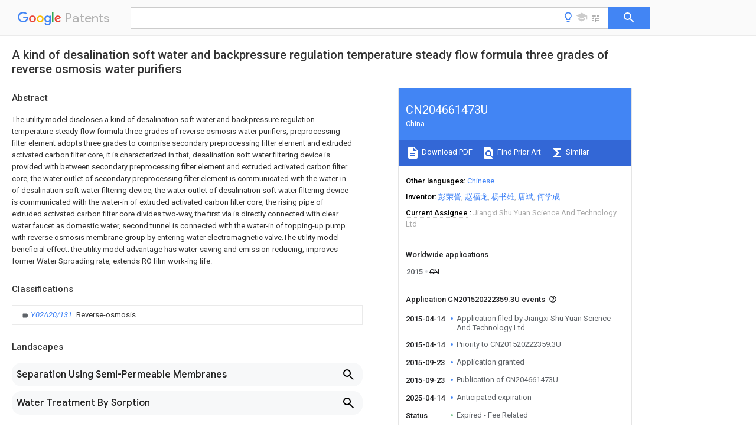

--- FILE ---
content_type: text/html
request_url: https://patents.google.com/patent/CN204661473U/en
body_size: 15870
content:
<!DOCTYPE html>
<html lang="en">
  <head>
    <title>CN204661473U - A kind of desalination soft water and backpressure regulation temperature steady flow formula three grades of reverse osmosis water purifiers 
      - Google Patents</title>

    <meta name="viewport" content="width=device-width, initial-scale=1">
    <meta charset="UTF-8">
    <meta name="referrer" content="origin-when-crossorigin">
    <link rel="canonical" href="https://patents.google.com/patent/CN204661473U/en">
    <meta name="description" content="
     The utility model discloses a kind of desalination soft water and backpressure regulation temperature steady flow formula three grades of reverse osmosis water purifiers, preprocessing filter element adopts three grades to comprise secondary preprocessing filter element and extruded activated carbon filter core, it is characterized in that, desalination soft water filtering device is provided with between secondary preprocessing filter element and extruded activated carbon filter core, the water outlet of secondary preprocessing filter element is communicated with the water-in of desalination soft water filtering device, the water outlet of desalination soft water filtering device is communicated with the water-in of extruded activated carbon filter core, the rising pipe of extruded activated carbon filter core divides two-way, the first via is directly connected with clear water faucet as domestic water, second tunnel is connected with the water-in of topping-up pump with reverse osmosis membrane group by entering water electromagnetic valve.The utility model beneficial effect: the utility model advantage has water-saving and emission-reducing, improves former Water Sproading rate, extends RO film work-ing life. 
     
   
   ">
    <meta name="DC.type" content="patent">
    <meta name="DC.title" content="A kind of desalination soft water and backpressure regulation temperature steady flow formula three grades of reverse osmosis water purifiers 
     ">
    <meta name="DC.date" content="2015-04-14" scheme="dateSubmitted">
    <meta name="DC.description" content="
     The utility model discloses a kind of desalination soft water and backpressure regulation temperature steady flow formula three grades of reverse osmosis water purifiers, preprocessing filter element adopts three grades to comprise secondary preprocessing filter element and extruded activated carbon filter core, it is characterized in that, desalination soft water filtering device is provided with between secondary preprocessing filter element and extruded activated carbon filter core, the water outlet of secondary preprocessing filter element is communicated with the water-in of desalination soft water filtering device, the water outlet of desalination soft water filtering device is communicated with the water-in of extruded activated carbon filter core, the rising pipe of extruded activated carbon filter core divides two-way, the first via is directly connected with clear water faucet as domestic water, second tunnel is connected with the water-in of topping-up pump with reverse osmosis membrane group by entering water electromagnetic valve.The utility model beneficial effect: the utility model advantage has water-saving and emission-reducing, improves former Water Sproading rate, extends RO film work-ing life. 
     
   
   ">
    <meta name="citation_patent_application_number" content="CN:201520222359.3U">
    <meta name="citation_pdf_url" content="https://patentimages.storage.googleapis.com/23/8e/38/8cf36d1cdc4066/CN204661473U.pdf">
    <meta name="citation_patent_number" content="CN:204661473:U">
    <meta name="DC.date" content="2015-09-23" scheme="issue">
    <meta name="DC.contributor" content="彭荣誉" scheme="inventor">
    <meta name="DC.contributor" content="赵福龙" scheme="inventor">
    <meta name="DC.contributor" content="杨书雄" scheme="inventor">
    <meta name="DC.contributor" content="唐斌" scheme="inventor">
    <meta name="DC.contributor" content="何学成" scheme="inventor">
    <meta name="DC.contributor" content="Jiangxi Shu Yuan Science And Technology Ltd" scheme="assignee">
    <link rel="stylesheet" href="https://fonts.googleapis.com/css?family=Roboto:400,400italic,500,500italic,700">
    <link rel="stylesheet" href="https://fonts.googleapis.com/css?family=Product+Sans">
    <link rel="stylesheet" href="https://fonts.googleapis.com/css2?family=Google+Sans:wght@400;500;700">

    <style>
      
      #gb { top: 15px; left: auto; right: 0; width: auto; min-width: 135px !important; }   
      body { transition: none; }
    </style>
    <script></script>

    <script>
      window.version = 'patent-search.search_20250707_RC00';

      function sendFeedback() {
        userfeedback.api.startFeedback({
          'productId': '713680',
          'bucket': 'patent-search-web',
          'productVersion': window.version,
        });
      }

      window.experiments = {};
      window.experiments.patentCountries = "ae,ag,al,am,ao,ap,ar,at,au,aw,az,ba,bb,bd,be,bf,bg,bh,bj,bn,bo,br,bw,bx,by,bz,ca,cf,cg,ch,ci,cl,cm,cn,co,cr,cs,cu,cy,cz,dd,de,dj,dk,dm,do,dz,ea,ec,ee,eg,em,ep,es,fi,fr,ga,gb,gc,gd,ge,gh,gm,gn,gq,gr,gt,gw,hk,hn,hr,hu,ib,id,ie,il,in,ir,is,it,jo,jp,ke,kg,kh,km,kn,kp,kr,kw,kz,la,lc,li,lk,lr,ls,lt,lu,lv,ly,ma,mc,md,me,mg,mk,ml,mn,mo,mr,mt,mw,mx,my,mz,na,ne,ng,ni,nl,no,nz,oa,om,pa,pe,pg,ph,pl,pt,py,qa,ro,rs,ru,rw,sa,sc,sd,se,sg,si,sk,sl,sm,sn,st,su,sv,sy,sz,td,tg,th,tj,tm,tn,tr,tt,tw,tz,ua,ug,us,uy,uz,vc,ve,vn,wo,yu,za,zm,zw";
      
      
      window.experiments.keywordWizard = true;
      
      
      
      window.experiments.definitions = true;
      window.experiments.plogs = true;

      window.Polymer = {
        dom: 'shady',
        lazyRegister: true,
      };
    </script>

    <script src="//www.gstatic.com/patent-search/frontend/patent-search.search_20250707_RC00/scs/compiled_dir/webcomponentsjs/webcomponents-lite.min.js"></script>
    <link rel="import" href="//www.gstatic.com/patent-search/frontend/patent-search.search_20250707_RC00/scs/compiled_dir/search-app-vulcanized.html">
  </head>
  <body unresolved>
    
    
    <script></script>
    <script src="//www.gstatic.com/patent-search/frontend/patent-search.search_20250707_RC00/scs/compiled_dir/search-app-vulcanized.js"></script>
    <search-app>
      
      

      <article class="result" itemscope itemtype="http://schema.org/ScholarlyArticle">
  <h1 itemprop="pageTitle">CN204661473U - A kind of desalination soft water and backpressure regulation temperature steady flow formula three grades of reverse osmosis water purifiers 
      - Google Patents</h1>
  <span itemprop="title">A kind of desalination soft water and backpressure regulation temperature steady flow formula three grades of reverse osmosis water purifiers 
     </span>

  <meta itemprop="type" content="patent">
  <a href="https://patentimages.storage.googleapis.com/23/8e/38/8cf36d1cdc4066/CN204661473U.pdf" itemprop="pdfLink">Download PDF</a>
  <h2>Info</h2>

  <dl>
    <dt>Publication number</dt>
    <dd itemprop="publicationNumber">CN204661473U</dd>
    <meta itemprop="numberWithoutCodes" content="204661473">
    <meta itemprop="kindCode" content="U">
    <meta itemprop="publicationDescription" content="Registered utility model">
    <span>CN204661473U</span>
    <span>CN201520222359.3U</span>
    <span>CN201520222359U</span>
    <span>CN204661473U</span>
    <span>CN 204661473 U</span>
    <span>CN204661473 U</span>
    <span>CN 204661473U</span>
    <span>  </span>
    <span> </span>
    <span> </span>
    <span>CN 201520222359 U</span>
    <span>CN201520222359 U</span>
    <span>CN 201520222359U</span>
    <span>CN 204661473 U</span>
    <span>CN204661473 U</span>
    <span>CN 204661473U</span>

    <dt>Authority</dt>
    <dd itemprop="countryCode">CN</dd>
    <dd itemprop="countryName">China</dd>

    <dt>Prior art keywords</dt>
    <dd itemprop="priorArtKeywords" repeat>water</dd>
    <dd itemprop="priorArtKeywords" repeat>reverse osmosis</dd>
    <dd itemprop="priorArtKeywords" repeat>grades</dd>
    <dd itemprop="priorArtKeywords" repeat>filter element</dd>
    <dd itemprop="priorArtKeywords" repeat>communicated</dd>

    <dt>Prior art date</dt>
    <dd><time itemprop="priorArtDate" datetime="2015-04-14">2015-04-14</time></dd>

    <dt>Legal status (The legal status is an assumption and is not a legal conclusion. Google has not performed a legal analysis and makes no representation as to the accuracy of the status listed.)</dt>
    <dd itemprop="legalStatusIfi" itemscope>
      <span itemprop="status">Expired - Fee Related</span>
    </dd>
  </dl>

  <dt>Application number</dt>
  <dd itemprop="applicationNumber">CN201520222359.3U</dd>

  <dt>Other languages</dt>
  <dd itemprop="otherLanguages" itemscope repeat>
    <a href="/patent/CN204661473U/zh">
      <span itemprop="name">Chinese</span> (<span itemprop="code">zh</span>)
    </a>
  </dd>

  

  <dt>Inventor</dt>
  <dd itemprop="inventor" repeat>彭荣誉</dd>
  <dd itemprop="inventor" repeat>赵福龙</dd>
  <dd itemprop="inventor" repeat>杨书雄</dd>
  <dd itemprop="inventor" repeat>唐斌</dd>
  <dd itemprop="inventor" repeat>何学成</dd>

  <dt>Current Assignee (The listed assignees may be inaccurate. Google has not performed a legal analysis and makes no representation or warranty as to the accuracy of the list.)</dt>
  <dd itemprop="assigneeCurrent" repeat>
    Jiangxi Shu Yuan Science And Technology Ltd
  </dd>

  <dt>Original Assignee</dt>
  <dd itemprop="assigneeOriginal" repeat>Jiangxi Shu Yuan Science And Technology Ltd</dd>

  <dt>Priority date (The priority date is an assumption and is not a legal conclusion. Google has not performed a legal analysis and makes no representation as to the accuracy of the date listed.)</dt>
  <dd><time itemprop="priorityDate" datetime="2015-04-14">2015-04-14</time></dd>

  <dt>Filing date</dt>
  <dd><time itemprop="filingDate" datetime="2015-04-14">2015-04-14</time></dd>

  <dt>Publication date</dt>
  <dd><time itemprop="publicationDate" datetime="2015-09-23">2015-09-23</time></dd>

  
  <dd itemprop="events" itemscope repeat>
    <time itemprop="date" datetime="2015-04-14">2015-04-14</time>
    <span itemprop="title">Application filed by Jiangxi Shu Yuan Science And Technology Ltd</span>
    <span itemprop="type">filed</span>
    <span itemprop="critical" content="true" bool>Critical</span>
    
    
    
    <span itemprop="assigneeSearch">Jiangxi Shu Yuan Science And Technology Ltd</span>
  </dd>
  <dd itemprop="events" itemscope repeat>
    <time itemprop="date" datetime="2015-04-14">2015-04-14</time>
    <span itemprop="title">Priority to CN201520222359.3U</span>
    <span itemprop="type">priority</span>
    <span itemprop="critical" content="true" bool>Critical</span>
    
    
    <span itemprop="documentId">patent/CN204661473U/en</span>
    
  </dd>
  <dd itemprop="events" itemscope repeat>
    <time itemprop="date" datetime="2015-09-23">2015-09-23</time>
    <span itemprop="title">Application granted</span>
    <span itemprop="type">granted</span>
    <span itemprop="critical" content="true" bool>Critical</span>
    
    
    
    
  </dd>
  <dd itemprop="events" itemscope repeat>
    <time itemprop="date" datetime="2015-09-23">2015-09-23</time>
    <span itemprop="title">Publication of CN204661473U</span>
    <span itemprop="type">publication</span>
    <span itemprop="critical" content="true" bool>Critical</span>
    
    
    <span itemprop="documentId">patent/CN204661473U/en</span>
    
  </dd>
  <dd itemprop="events" itemscope repeat>
    <time itemprop="date" datetime="2025-04-14">2025-04-14</time>
    <span itemprop="title">Anticipated expiration</span>
    <span itemprop="type">legal-status</span>
    <span itemprop="critical" content="true" bool>Critical</span>
    
    
    
    
  </dd>
  <dd itemprop="events" itemscope repeat>
    <time itemprop="date">Status</time>
    <span itemprop="title">Expired - Fee Related</span>
    <span itemprop="type">legal-status</span>
    <span itemprop="critical" content="true" bool>Critical</span>
    <span itemprop="current" content="true" bool>Current</span>
    
    
    
  </dd>

  <h2>Links</h2>
  <ul>
    

    <li itemprop="links" itemscope repeat>
        <meta itemprop="id" content="espacenetLink">
        <a href="https://worldwide.espacenet.com/publicationDetails/biblio?CC=CN&amp;NR=204661473U&amp;KC=U&amp;FT=D" itemprop="url" target="_blank"><span itemprop="text">Espacenet</span></a>
      </li>
      

    

    <li itemprop="links" itemscope repeat>
      <meta itemprop="id" content="globalDossierLink">
      <a href="https://globaldossier.uspto.gov/result/application/CN/201520222359/1" itemprop="url" target="_blank"><span itemprop="text">Global Dossier</span></a>
    </li>

    

      

      

      
      <li itemprop="links" itemscope repeat>
        <meta itemprop="id" content="stackexchangeLink">
        <a href="https://patents.stackexchange.com/questions/tagged/CN204661473U" itemprop="url"><span itemprop="text">Discuss</span></a>
      </li>
  </ul>

  <ul itemprop="concept" itemscope>
    <li itemprop="match" itemscope repeat>
      <span itemprop="id">XLYOFNOQVPJJNP-UHFFFAOYSA-N</span>
      <span itemprop="name">water</span>
      <span itemprop="domain">Substances</span>
      <span itemprop="svg_large"></span>
      <span itemprop="svg_small"></span>
      <span itemprop="smiles">O</span>
      <span itemprop="inchi_key">XLYOFNOQVPJJNP-UHFFFAOYSA-N</span>
      <span itemprop="similarity">0.000</span>
      <span itemprop="sections" repeat>title</span>
      <span itemprop="sections" repeat>claims</span>
      <span itemprop="sections" repeat>abstract</span>
      <span itemprop="sections" repeat>description</span>
      <span itemprop="count">111</span>
    </li>
    <li itemprop="match" itemscope repeat>
      <span itemprop="id">238000001223</span>
      <span itemprop="name">reverse osmosis</span>
      <span itemprop="domain">Methods</span>
      <span itemprop="svg_large"></span>
      <span itemprop="svg_small"></span>
      <span itemprop="smiles"></span>
      <span itemprop="inchi_key"></span>
      <span itemprop="similarity">0.000</span>
      <span itemprop="sections" repeat>title</span>
      <span itemprop="sections" repeat>claims</span>
      <span itemprop="sections" repeat>abstract</span>
      <span itemprop="sections" repeat>description</span>
      <span itemprop="count">52</span>
    </li>
    <li itemprop="match" itemscope repeat>
      <span itemprop="id">238000010612</span>
      <span itemprop="name">desalination reaction</span>
      <span itemprop="domain">Methods</span>
      <span itemprop="svg_large"></span>
      <span itemprop="svg_small"></span>
      <span itemprop="smiles"></span>
      <span itemprop="inchi_key"></span>
      <span itemprop="similarity">0.000</span>
      <span itemprop="sections" repeat>title</span>
      <span itemprop="sections" repeat>claims</span>
      <span itemprop="sections" repeat>abstract</span>
      <span itemprop="sections" repeat>description</span>
      <span itemprop="count">25</span>
    </li>
    <li itemprop="match" itemscope repeat>
      <span itemprop="id">239000008234</span>
      <span itemprop="name">soft water</span>
      <span itemprop="domain">Substances</span>
      <span itemprop="svg_large"></span>
      <span itemprop="svg_small"></span>
      <span itemprop="smiles"></span>
      <span itemprop="inchi_key"></span>
      <span itemprop="similarity">0.000</span>
      <span itemprop="sections" repeat>title</span>
      <span itemprop="sections" repeat>claims</span>
      <span itemprop="sections" repeat>abstract</span>
      <span itemprop="sections" repeat>description</span>
      <span itemprop="count">25</span>
    </li>
    <li itemprop="match" itemscope repeat>
      <span itemprop="id">230000033228</span>
      <span itemprop="name">biological regulation</span>
      <span itemprop="domain">Effects</span>
      <span itemprop="svg_large"></span>
      <span itemprop="svg_small"></span>
      <span itemprop="smiles"></span>
      <span itemprop="inchi_key"></span>
      <span itemprop="similarity">0.000</span>
      <span itemprop="sections" repeat>title</span>
      <span itemprop="sections" repeat>claims</span>
      <span itemprop="sections" repeat>abstract</span>
      <span itemprop="sections" repeat>description</span>
      <span itemprop="count">12</span>
    </li>
    <li itemprop="match" itemscope repeat>
      <span itemprop="id">OKTJSMMVPCPJKN-UHFFFAOYSA-N</span>
      <span itemprop="name">Carbon</span>
      <span itemprop="domain">Chemical compound</span>
      <span itemprop="svg_large"></span>
      <span itemprop="svg_small"></span>
      <span itemprop="smiles">[C]</span>
      <span itemprop="inchi_key">OKTJSMMVPCPJKN-UHFFFAOYSA-N</span>
      <span itemprop="similarity">0.000</span>
      <span itemprop="sections" repeat>claims</span>
      <span itemprop="sections" repeat>abstract</span>
      <span itemprop="sections" repeat>description</span>
      <span itemprop="count">44</span>
    </li>
    <li itemprop="match" itemscope repeat>
      <span itemprop="id">238000007781</span>
      <span itemprop="name">pre-processing</span>
      <span itemprop="domain">Methods</span>
      <span itemprop="svg_large"></span>
      <span itemprop="svg_small"></span>
      <span itemprop="smiles"></span>
      <span itemprop="inchi_key"></span>
      <span itemprop="similarity">0.000</span>
      <span itemprop="sections" repeat>claims</span>
      <span itemprop="sections" repeat>abstract</span>
      <span itemprop="sections" repeat>description</span>
      <span itemprop="count">29</span>
    </li>
    <li itemprop="match" itemscope repeat>
      <span itemprop="id">239000012528</span>
      <span itemprop="name">membrane</span>
      <span itemprop="domain">Substances</span>
      <span itemprop="svg_large"></span>
      <span itemprop="svg_small"></span>
      <span itemprop="smiles"></span>
      <span itemprop="inchi_key"></span>
      <span itemprop="similarity">0.000</span>
      <span itemprop="sections" repeat>claims</span>
      <span itemprop="sections" repeat>abstract</span>
      <span itemprop="sections" repeat>description</span>
      <span itemprop="count">23</span>
    </li>
    <li itemprop="match" itemscope repeat>
      <span itemprop="id">238000001914</span>
      <span itemprop="name">filtration</span>
      <span itemprop="domain">Methods</span>
      <span itemprop="svg_large"></span>
      <span itemprop="svg_small"></span>
      <span itemprop="smiles"></span>
      <span itemprop="inchi_key"></span>
      <span itemprop="similarity">0.000</span>
      <span itemprop="sections" repeat>claims</span>
      <span itemprop="sections" repeat>abstract</span>
      <span itemprop="sections" repeat>description</span>
      <span itemprop="count">16</span>
    </li>
    <li itemprop="match" itemscope repeat>
      <span itemprop="id">230000000630</span>
      <span itemprop="name">rising effect</span>
      <span itemprop="domain">Effects</span>
      <span itemprop="svg_large"></span>
      <span itemprop="svg_small"></span>
      <span itemprop="smiles"></span>
      <span itemprop="inchi_key"></span>
      <span itemprop="similarity">0.000</span>
      <span itemprop="sections" repeat>claims</span>
      <span itemprop="sections" repeat>abstract</span>
      <span itemprop="sections" repeat>description</span>
      <span itemprop="count">4</span>
    </li>
    <li itemprop="match" itemscope repeat>
      <span itemprop="id">239000000706</span>
      <span itemprop="name">filtrate</span>
      <span itemprop="domain">Substances</span>
      <span itemprop="svg_large"></span>
      <span itemprop="svg_small"></span>
      <span itemprop="smiles"></span>
      <span itemprop="inchi_key"></span>
      <span itemprop="similarity">0.000</span>
      <span itemprop="sections" repeat>claims</span>
      <span itemprop="sections" repeat>description</span>
      <span itemprop="count">23</span>
    </li>
    <li itemprop="match" itemscope repeat>
      <span itemprop="id">238000010438</span>
      <span itemprop="name">heat treatment</span>
      <span itemprop="domain">Methods</span>
      <span itemprop="svg_large"></span>
      <span itemprop="svg_small"></span>
      <span itemprop="smiles"></span>
      <span itemprop="inchi_key"></span>
      <span itemprop="similarity">0.000</span>
      <span itemprop="sections" repeat>claims</span>
      <span itemprop="sections" repeat>description</span>
      <span itemprop="count">14</span>
    </li>
    <li itemprop="match" itemscope repeat>
      <span itemprop="id">229910052799</span>
      <span itemprop="name">carbon</span>
      <span itemprop="domain">Inorganic materials</span>
      <span itemprop="svg_large"></span>
      <span itemprop="svg_small"></span>
      <span itemprop="smiles"></span>
      <span itemprop="inchi_key"></span>
      <span itemprop="similarity">0.000</span>
      <span itemprop="sections" repeat>claims</span>
      <span itemprop="sections" repeat>description</span>
      <span itemprop="count">10</span>
    </li>
    <li itemprop="match" itemscope repeat>
      <span itemprop="id">238000005498</span>
      <span itemprop="name">polishing</span>
      <span itemprop="domain">Methods</span>
      <span itemprop="svg_large"></span>
      <span itemprop="svg_small"></span>
      <span itemprop="smiles"></span>
      <span itemprop="inchi_key"></span>
      <span itemprop="similarity">0.000</span>
      <span itemprop="sections" repeat>claims</span>
      <span itemprop="sections" repeat>description</span>
      <span itemprop="count">10</span>
    </li>
    <li itemprop="match" itemscope repeat>
      <span itemprop="id">239000011347</span>
      <span itemprop="name">resin</span>
      <span itemprop="domain">Substances</span>
      <span itemprop="svg_large"></span>
      <span itemprop="svg_small"></span>
      <span itemprop="smiles"></span>
      <span itemprop="inchi_key"></span>
      <span itemprop="similarity">0.000</span>
      <span itemprop="sections" repeat>claims</span>
      <span itemprop="sections" repeat>description</span>
      <span itemprop="count">10</span>
    </li>
    <li itemprop="match" itemscope repeat>
      <span itemprop="id">229920005989</span>
      <span itemprop="name">resin</span>
      <span itemprop="domain">Polymers</span>
      <span itemprop="svg_large"></span>
      <span itemprop="svg_small"></span>
      <span itemprop="smiles"></span>
      <span itemprop="inchi_key"></span>
      <span itemprop="similarity">0.000</span>
      <span itemprop="sections" repeat>claims</span>
      <span itemprop="sections" repeat>description</span>
      <span itemprop="count">10</span>
    </li>
    <li itemprop="match" itemscope repeat>
      <span itemprop="id">238000013021</span>
      <span itemprop="name">overheating</span>
      <span itemprop="domain">Methods</span>
      <span itemprop="svg_large"></span>
      <span itemprop="svg_small"></span>
      <span itemprop="smiles"></span>
      <span itemprop="inchi_key"></span>
      <span itemprop="similarity">0.000</span>
      <span itemprop="sections" repeat>claims</span>
      <span itemprop="sections" repeat>description</span>
      <span itemprop="count">8</span>
    </li>
    <li itemprop="match" itemscope repeat>
      <span itemprop="id">239000000523</span>
      <span itemprop="name">sample</span>
      <span itemprop="domain">Substances</span>
      <span itemprop="svg_large"></span>
      <span itemprop="svg_small"></span>
      <span itemprop="smiles"></span>
      <span itemprop="inchi_key"></span>
      <span itemprop="similarity">0.000</span>
      <span itemprop="sections" repeat>claims</span>
      <span itemprop="sections" repeat>description</span>
      <span itemprop="count">8</span>
    </li>
    <li itemprop="match" itemscope repeat>
      <span itemprop="id">238000004891</span>
      <span itemprop="name">communication</span>
      <span itemprop="domain">Methods</span>
      <span itemprop="svg_large"></span>
      <span itemprop="svg_small"></span>
      <span itemprop="smiles"></span>
      <span itemprop="inchi_key"></span>
      <span itemprop="similarity">0.000</span>
      <span itemprop="sections" repeat>claims</span>
      <span itemprop="sections" repeat>description</span>
      <span itemprop="count">6</span>
    </li>
    <li itemprop="match" itemscope repeat>
      <span itemprop="id">230000008676</span>
      <span itemprop="name">import</span>
      <span itemprop="domain">Effects</span>
      <span itemprop="svg_large"></span>
      <span itemprop="svg_small"></span>
      <span itemprop="smiles"></span>
      <span itemprop="inchi_key"></span>
      <span itemprop="similarity">0.000</span>
      <span itemprop="sections" repeat>claims</span>
      <span itemprop="sections" repeat>description</span>
      <span itemprop="count">6</span>
    </li>
    <li itemprop="match" itemscope repeat>
      <span itemprop="id">230000003245</span>
      <span itemprop="name">working effect</span>
      <span itemprop="domain">Effects</span>
      <span itemprop="svg_large"></span>
      <span itemprop="svg_small"></span>
      <span itemprop="smiles"></span>
      <span itemprop="inchi_key"></span>
      <span itemprop="similarity">0.000</span>
      <span itemprop="sections" repeat>abstract</span>
      <span itemprop="sections" repeat>description</span>
      <span itemprop="count">4</span>
    </li>
    <li itemprop="match" itemscope repeat>
      <span itemprop="id">230000009286</span>
      <span itemprop="name">beneficial effect</span>
      <span itemprop="domain">Effects</span>
      <span itemprop="svg_large"></span>
      <span itemprop="svg_small"></span>
      <span itemprop="smiles"></span>
      <span itemprop="inchi_key"></span>
      <span itemprop="similarity">0.000</span>
      <span itemprop="sections" repeat>abstract</span>
      <span itemprop="sections" repeat>description</span>
      <span itemprop="count">2</span>
    </li>
    <li itemprop="match" itemscope repeat>
      <span itemprop="id">230000008901</span>
      <span itemprop="name">benefit</span>
      <span itemprop="domain">Effects</span>
      <span itemprop="svg_large"></span>
      <span itemprop="svg_small"></span>
      <span itemprop="smiles"></span>
      <span itemprop="inchi_key"></span>
      <span itemprop="similarity">0.000</span>
      <span itemprop="sections" repeat>abstract</span>
      <span itemprop="sections" repeat>description</span>
      <span itemprop="count">2</span>
    </li>
    <li itemprop="match" itemscope repeat>
      <span itemprop="id">238000005516</span>
      <span itemprop="name">engineering process</span>
      <span itemprop="domain">Methods</span>
      <span itemprop="svg_large"></span>
      <span itemprop="svg_small"></span>
      <span itemprop="smiles"></span>
      <span itemprop="inchi_key"></span>
      <span itemprop="similarity">0.000</span>
      <span itemprop="sections" repeat>description</span>
      <span itemprop="count">5</span>
    </li>
    <li itemprop="match" itemscope repeat>
      <span itemprop="id">XEEYBQQBJWHFJM-UHFFFAOYSA-N</span>
      <span itemprop="name">Iron</span>
      <span itemprop="domain">Chemical compound</span>
      <span itemprop="svg_large"></span>
      <span itemprop="svg_small"></span>
      <span itemprop="smiles">[Fe]</span>
      <span itemprop="inchi_key">XEEYBQQBJWHFJM-UHFFFAOYSA-N</span>
      <span itemprop="similarity">0.000</span>
      <span itemprop="sections" repeat>description</span>
      <span itemprop="count">4</span>
    </li>
    <li itemprop="match" itemscope repeat>
      <span itemprop="id">239000002245</span>
      <span itemprop="name">particle</span>
      <span itemprop="domain">Substances</span>
      <span itemprop="svg_large"></span>
      <span itemprop="svg_small"></span>
      <span itemprop="smiles"></span>
      <span itemprop="inchi_key"></span>
      <span itemprop="similarity">0.000</span>
      <span itemprop="sections" repeat>description</span>
      <span itemprop="count">4</span>
    </li>
    <li itemprop="match" itemscope repeat>
      <span itemprop="id">238000000746</span>
      <span itemprop="name">purification</span>
      <span itemprop="domain">Methods</span>
      <span itemprop="svg_large"></span>
      <span itemprop="svg_small"></span>
      <span itemprop="smiles"></span>
      <span itemprop="inchi_key"></span>
      <span itemprop="similarity">0.000</span>
      <span itemprop="sections" repeat>description</span>
      <span itemprop="count">4</span>
    </li>
    <li itemprop="match" itemscope repeat>
      <span itemprop="id">239000002351</span>
      <span itemprop="name">wastewater</span>
      <span itemprop="domain">Substances</span>
      <span itemprop="svg_large"></span>
      <span itemprop="svg_small"></span>
      <span itemprop="smiles"></span>
      <span itemprop="inchi_key"></span>
      <span itemprop="similarity">0.000</span>
      <span itemprop="sections" repeat>description</span>
      <span itemprop="count">4</span>
    </li>
    <li itemprop="match" itemscope repeat>
      <span itemprop="id">238000000034</span>
      <span itemprop="name">method</span>
      <span itemprop="domain">Methods</span>
      <span itemprop="svg_large"></span>
      <span itemprop="svg_small"></span>
      <span itemprop="smiles"></span>
      <span itemprop="inchi_key"></span>
      <span itemprop="similarity">0.000</span>
      <span itemprop="sections" repeat>description</span>
      <span itemprop="count">3</span>
    </li>
    <li itemprop="match" itemscope repeat>
      <span itemprop="id">230000008569</span>
      <span itemprop="name">process</span>
      <span itemprop="domain">Effects</span>
      <span itemprop="svg_large"></span>
      <span itemprop="svg_small"></span>
      <span itemprop="smiles"></span>
      <span itemprop="inchi_key"></span>
      <span itemprop="similarity">0.000</span>
      <span itemprop="sections" repeat>description</span>
      <span itemprop="count">3</span>
    </li>
    <li itemprop="match" itemscope repeat>
      <span itemprop="id">229920000742</span>
      <span itemprop="name">Cotton</span>
      <span itemprop="domain">Polymers</span>
      <span itemprop="svg_large"></span>
      <span itemprop="svg_small"></span>
      <span itemprop="smiles"></span>
      <span itemprop="inchi_key"></span>
      <span itemprop="similarity">0.000</span>
      <span itemprop="sections" repeat>description</span>
      <span itemprop="count">2</span>
    </li>
    <li itemprop="match" itemscope repeat>
      <span itemprop="id">241000195493</span>
      <span itemprop="name">Cryptophyta</span>
      <span itemprop="domain">Species</span>
      <span itemprop="svg_large"></span>
      <span itemprop="svg_small"></span>
      <span itemprop="smiles"></span>
      <span itemprop="inchi_key"></span>
      <span itemprop="similarity">0.000</span>
      <span itemprop="sections" repeat>description</span>
      <span itemprop="count">2</span>
    </li>
    <li itemprop="match" itemscope repeat>
      <span itemprop="id">239000003610</span>
      <span itemprop="name">charcoal</span>
      <span itemprop="domain">Substances</span>
      <span itemprop="svg_large"></span>
      <span itemprop="svg_small"></span>
      <span itemprop="smiles"></span>
      <span itemprop="inchi_key"></span>
      <span itemprop="similarity">0.000</span>
      <span itemprop="sections" repeat>description</span>
      <span itemprop="count">2</span>
    </li>
    <li itemprop="match" itemscope repeat>
      <span itemprop="id">125000001309</span>
      <span itemprop="name">chloro group</span>
      <span itemprop="domain">Chemical group</span>
      <span itemprop="svg_large"></span>
      <span itemprop="svg_small"></span>
      <span itemprop="smiles">Cl*</span>
      <span itemprop="inchi_key"></span>
      <span itemprop="similarity">0.000</span>
      <span itemprop="sections" repeat>description</span>
      <span itemprop="count">2</span>
    </li>
    <li itemprop="match" itemscope repeat>
      <span itemprop="id">JEGUKCSWCFPDGT-UHFFFAOYSA-N</span>
      <span itemprop="name">h2o hydrate</span>
      <span itemprop="domain">Chemical compound</span>
      <span itemprop="svg_large"></span>
      <span itemprop="svg_small"></span>
      <span itemprop="smiles">O.O</span>
      <span itemprop="inchi_key">JEGUKCSWCFPDGT-UHFFFAOYSA-N</span>
      <span itemprop="similarity">0.000</span>
      <span itemprop="sections" repeat>description</span>
      <span itemprop="count">2</span>
    </li>
    <li itemprop="match" itemscope repeat>
      <span itemprop="id">239000012535</span>
      <span itemprop="name">impurity</span>
      <span itemprop="domain">Substances</span>
      <span itemprop="svg_large"></span>
      <span itemprop="svg_small"></span>
      <span itemprop="smiles"></span>
      <span itemprop="inchi_key"></span>
      <span itemprop="similarity">0.000</span>
      <span itemprop="sections" repeat>description</span>
      <span itemprop="count">2</span>
    </li>
    <li itemprop="match" itemscope repeat>
      <span itemprop="id">229910052742</span>
      <span itemprop="name">iron</span>
      <span itemprop="domain">Inorganic materials</span>
      <span itemprop="svg_large"></span>
      <span itemprop="svg_small"></span>
      <span itemprop="smiles"></span>
      <span itemprop="inchi_key"></span>
      <span itemprop="similarity">0.000</span>
      <span itemprop="sections" repeat>description</span>
      <span itemprop="count">2</span>
    </li>
    <li itemprop="match" itemscope repeat>
      <span itemprop="id">JEIPFZHSYJVQDO-UHFFFAOYSA-N</span>
      <span itemprop="name">iron(III) oxide</span>
      <span itemprop="domain">Inorganic materials</span>
      <span itemprop="svg_large"></span>
      <span itemprop="svg_small"></span>
      <span itemprop="smiles">O=[Fe]O[Fe]=O</span>
      <span itemprop="inchi_key">JEIPFZHSYJVQDO-UHFFFAOYSA-N</span>
      <span itemprop="similarity">0.000</span>
      <span itemprop="sections" repeat>description</span>
      <span itemprop="count">2</span>
    </li>
    <li itemprop="match" itemscope repeat>
      <span itemprop="id">238000004519</span>
      <span itemprop="name">manufacturing process</span>
      <span itemprop="domain">Methods</span>
      <span itemprop="svg_large"></span>
      <span itemprop="svg_small"></span>
      <span itemprop="smiles"></span>
      <span itemprop="inchi_key"></span>
      <span itemprop="similarity">0.000</span>
      <span itemprop="sections" repeat>description</span>
      <span itemprop="count">2</span>
    </li>
    <li itemprop="match" itemscope repeat>
      <span itemprop="id">230000007246</span>
      <span itemprop="name">mechanism</span>
      <span itemprop="domain">Effects</span>
      <span itemprop="svg_large"></span>
      <span itemprop="svg_small"></span>
      <span itemprop="smiles"></span>
      <span itemprop="inchi_key"></span>
      <span itemprop="similarity">0.000</span>
      <span itemprop="sections" repeat>description</span>
      <span itemprop="count">2</span>
    </li>
    <li itemprop="match" itemscope repeat>
      <span itemprop="id">239000008399</span>
      <span itemprop="name">tap water</span>
      <span itemprop="domain">Substances</span>
      <span itemprop="svg_large"></span>
      <span itemprop="svg_small"></span>
      <span itemprop="smiles"></span>
      <span itemprop="inchi_key"></span>
      <span itemprop="similarity">0.000</span>
      <span itemprop="sections" repeat>description</span>
      <span itemprop="count">2</span>
    </li>
    <li itemprop="match" itemscope repeat>
      <span itemprop="id">235000020679</span>
      <span itemprop="name">tap water</span>
      <span itemprop="domain">Nutrition</span>
      <span itemprop="svg_large"></span>
      <span itemprop="svg_small"></span>
      <span itemprop="smiles"></span>
      <span itemprop="inchi_key"></span>
      <span itemprop="similarity">0.000</span>
      <span itemprop="sections" repeat>description</span>
      <span itemprop="count">2</span>
    </li>
    <li itemprop="match" itemscope repeat>
      <span itemprop="id">241000894006</span>
      <span itemprop="name">Bacteria</span>
      <span itemprop="domain">Species</span>
      <span itemprop="svg_large"></span>
      <span itemprop="svg_small"></span>
      <span itemprop="smiles"></span>
      <span itemprop="inchi_key"></span>
      <span itemprop="similarity">0.000</span>
      <span itemprop="sections" repeat>description</span>
      <span itemprop="count">1</span>
    </li>
    <li itemprop="match" itemscope repeat>
      <span itemprop="id">ZAMOUSCENKQFHK-UHFFFAOYSA-N</span>
      <span itemprop="name">Chlorine atom</span>
      <span itemprop="domain">Chemical group</span>
      <span itemprop="svg_large"></span>
      <span itemprop="svg_small"></span>
      <span itemprop="smiles">[Cl]</span>
      <span itemprop="inchi_key">ZAMOUSCENKQFHK-UHFFFAOYSA-N</span>
      <span itemprop="similarity">0.000</span>
      <span itemprop="sections" repeat>description</span>
      <span itemprop="count">1</span>
    </li>
    <li itemprop="match" itemscope repeat>
      <span itemprop="id">241000700605</span>
      <span itemprop="name">Viruses</span>
      <span itemprop="domain">Species</span>
      <span itemprop="svg_large"></span>
      <span itemprop="svg_small"></span>
      <span itemprop="smiles"></span>
      <span itemprop="inchi_key"></span>
      <span itemprop="similarity">0.000</span>
      <span itemprop="sections" repeat>description</span>
      <span itemprop="count">1</span>
    </li>
    <li itemprop="match" itemscope repeat>
      <span itemprop="id">230000000844</span>
      <span itemprop="name">anti-bacterial effect</span>
      <span itemprop="domain">Effects</span>
      <span itemprop="svg_large"></span>
      <span itemprop="svg_small"></span>
      <span itemprop="smiles"></span>
      <span itemprop="inchi_key"></span>
      <span itemprop="similarity">0.000</span>
      <span itemprop="sections" repeat>description</span>
      <span itemprop="count">1</span>
    </li>
    <li itemprop="match" itemscope repeat>
      <span itemprop="id">239000000460</span>
      <span itemprop="name">chlorine</span>
      <span itemprop="domain">Substances</span>
      <span itemprop="svg_large"></span>
      <span itemprop="svg_small"></span>
      <span itemprop="smiles"></span>
      <span itemprop="inchi_key"></span>
      <span itemprop="similarity">0.000</span>
      <span itemprop="sections" repeat>description</span>
      <span itemprop="count">1</span>
    </li>
    <li itemprop="match" itemscope repeat>
      <span itemprop="id">229910052801</span>
      <span itemprop="name">chlorine</span>
      <span itemprop="domain">Inorganic materials</span>
      <span itemprop="svg_large"></span>
      <span itemprop="svg_small"></span>
      <span itemprop="smiles"></span>
      <span itemprop="inchi_key"></span>
      <span itemprop="similarity">0.000</span>
      <span itemprop="sections" repeat>description</span>
      <span itemprop="count">1</span>
    </li>
    <li itemprop="match" itemscope repeat>
      <span itemprop="id">238000010586</span>
      <span itemprop="name">diagram</span>
      <span itemprop="domain">Methods</span>
      <span itemprop="svg_large"></span>
      <span itemprop="svg_small"></span>
      <span itemprop="smiles"></span>
      <span itemprop="inchi_key"></span>
      <span itemprop="similarity">0.000</span>
      <span itemprop="sections" repeat>description</span>
      <span itemprop="count">1</span>
    </li>
    <li itemprop="match" itemscope repeat>
      <span itemprop="id">230000000694</span>
      <span itemprop="name">effects</span>
      <span itemprop="domain">Effects</span>
      <span itemprop="svg_large"></span>
      <span itemprop="svg_small"></span>
      <span itemprop="smiles"></span>
      <span itemprop="inchi_key"></span>
      <span itemprop="similarity">0.000</span>
      <span itemprop="sections" repeat>description</span>
      <span itemprop="count">1</span>
    </li>
    <li itemprop="match" itemscope repeat>
      <span itemprop="id">230000004907</span>
      <span itemprop="name">flux</span>
      <span itemprop="domain">Effects</span>
      <span itemprop="svg_large"></span>
      <span itemprop="svg_small"></span>
      <span itemprop="smiles"></span>
      <span itemprop="inchi_key"></span>
      <span itemprop="similarity">0.000</span>
      <span itemprop="sections" repeat>description</span>
      <span itemprop="count">1</span>
    </li>
    <li itemprop="match" itemscope repeat>
      <span itemprop="id">229910001385</span>
      <span itemprop="name">heavy metal</span>
      <span itemprop="domain">Inorganic materials</span>
      <span itemprop="svg_large"></span>
      <span itemprop="svg_small"></span>
      <span itemprop="smiles"></span>
      <span itemprop="inchi_key"></span>
      <span itemprop="similarity">0.000</span>
      <span itemprop="sections" repeat>description</span>
      <span itemprop="count">1</span>
    </li>
    <li itemprop="match" itemscope repeat>
      <span itemprop="id">229910017053</span>
      <span itemprop="name">inorganic salt</span>
      <span itemprop="domain">Inorganic materials</span>
      <span itemprop="svg_large"></span>
      <span itemprop="svg_small"></span>
      <span itemprop="smiles"></span>
      <span itemprop="inchi_key"></span>
      <span itemprop="similarity">0.000</span>
      <span itemprop="sections" repeat>description</span>
      <span itemprop="count">1</span>
    </li>
    <li itemprop="match" itemscope repeat>
      <span itemprop="id">239000002366</span>
      <span itemprop="name">mineral element</span>
      <span itemprop="domain">Substances</span>
      <span itemprop="svg_large"></span>
      <span itemprop="svg_small"></span>
      <span itemprop="smiles"></span>
      <span itemprop="inchi_key"></span>
      <span itemprop="similarity">0.000</span>
      <span itemprop="sections" repeat>description</span>
      <span itemprop="count">1</span>
    </li>
    <li itemprop="match" itemscope repeat>
      <span itemprop="id">239000000203</span>
      <span itemprop="name">mixture</span>
      <span itemprop="domain">Substances</span>
      <span itemprop="svg_large"></span>
      <span itemprop="svg_small"></span>
      <span itemprop="smiles"></span>
      <span itemprop="inchi_key"></span>
      <span itemprop="similarity">0.000</span>
      <span itemprop="sections" repeat>description</span>
      <span itemprop="count">1</span>
    </li>
    <li itemprop="match" itemscope repeat>
      <span itemprop="id">238000002203</span>
      <span itemprop="name">pretreatment</span>
      <span itemprop="domain">Methods</span>
      <span itemprop="svg_large"></span>
      <span itemprop="svg_small"></span>
      <span itemprop="smiles"></span>
      <span itemprop="inchi_key"></span>
      <span itemprop="similarity">0.000</span>
      <span itemprop="sections" repeat>description</span>
      <span itemprop="count">1</span>
    </li>
    <li itemprop="match" itemscope repeat>
      <span itemprop="id">238000011084</span>
      <span itemprop="name">recovery</span>
      <span itemprop="domain">Methods</span>
      <span itemprop="svg_large"></span>
      <span itemprop="svg_small"></span>
      <span itemprop="smiles"></span>
      <span itemprop="inchi_key"></span>
      <span itemprop="similarity">0.000</span>
      <span itemprop="sections" repeat>description</span>
      <span itemprop="count">1</span>
    </li>
    <li itemprop="match" itemscope repeat>
      <span itemprop="id">150000003839</span>
      <span itemprop="name">salts</span>
      <span itemprop="domain">Chemical class</span>
      <span itemprop="svg_large"></span>
      <span itemprop="svg_small"></span>
      <span itemprop="smiles"></span>
      <span itemprop="inchi_key"></span>
      <span itemprop="similarity">0.000</span>
      <span itemprop="sections" repeat>description</span>
      <span itemprop="count">1</span>
    </li>
    <li itemprop="match" itemscope repeat>
      <span itemprop="id">238000000926</span>
      <span itemprop="name">separation method</span>
      <span itemprop="domain">Methods</span>
      <span itemprop="svg_large"></span>
      <span itemprop="svg_small"></span>
      <span itemprop="smiles"></span>
      <span itemprop="inchi_key"></span>
      <span itemprop="similarity">0.000</span>
      <span itemprop="sections" repeat>description</span>
      <span itemprop="count">1</span>
    </li>
    <li itemprop="match" itemscope repeat>
      <span itemprop="id">230000006641</span>
      <span itemprop="name">stabilisation</span>
      <span itemprop="domain">Effects</span>
      <span itemprop="svg_large"></span>
      <span itemprop="svg_small"></span>
      <span itemprop="smiles"></span>
      <span itemprop="inchi_key"></span>
      <span itemprop="similarity">0.000</span>
      <span itemprop="sections" repeat>description</span>
      <span itemprop="count">1</span>
    </li>
    <li itemprop="match" itemscope repeat>
      <span itemprop="id">238000011105</span>
      <span itemprop="name">stabilization</span>
      <span itemprop="domain">Methods</span>
      <span itemprop="svg_large"></span>
      <span itemprop="svg_small"></span>
      <span itemprop="smiles"></span>
      <span itemprop="inchi_key"></span>
      <span itemprop="similarity">0.000</span>
      <span itemprop="sections" repeat>description</span>
      <span itemprop="count">1</span>
    </li>
  </ul>

  

  <section>
    <h2>Classifications</h2>
    <ul>
      <li>
        <ul itemprop="classifications" itemscope repeat>
          <li itemprop="classifications" itemscope repeat>
            <span itemprop="Code">Y</span>&mdash;<span itemprop="Description">GENERAL TAGGING OF NEW TECHNOLOGICAL DEVELOPMENTS; GENERAL TAGGING OF CROSS-SECTIONAL TECHNOLOGIES SPANNING OVER SEVERAL SECTIONS OF THE IPC; TECHNICAL SUBJECTS COVERED BY FORMER USPC CROSS-REFERENCE ART COLLECTIONS [XRACs] AND DIGESTS</span>
            <meta itemprop="IsCPC" content="true">
          </li>
          <li itemprop="classifications" itemscope repeat>
            <span itemprop="Code">Y02</span>&mdash;<span itemprop="Description">TECHNOLOGIES OR APPLICATIONS FOR MITIGATION OR ADAPTATION AGAINST CLIMATE CHANGE</span>
            <meta itemprop="IsCPC" content="true">
          </li>
          <li itemprop="classifications" itemscope repeat>
            <span itemprop="Code">Y02A</span>&mdash;<span itemprop="Description">TECHNOLOGIES FOR ADAPTATION TO CLIMATE CHANGE</span>
            <meta itemprop="IsCPC" content="true">
          </li>
          <li itemprop="classifications" itemscope repeat>
            <span itemprop="Code">Y02A20/00</span>&mdash;<span itemprop="Description">Water conservation; Efficient water supply; Efficient water use</span>
            <meta itemprop="IsCPC" content="true">
          </li>
          <li itemprop="classifications" itemscope repeat>
            <span itemprop="Code">Y02A20/124</span>&mdash;<span itemprop="Description">Water desalination</span>
            <meta itemprop="IsCPC" content="true">
          </li>
          <li itemprop="classifications" itemscope repeat>
            <span itemprop="Code">Y02A20/131</span>&mdash;<span itemprop="Description">Reverse-osmosis</span>
            <meta itemprop="Leaf" content="true"><meta itemprop="Additional" content="true"><meta itemprop="IsCPC" content="true">
          </li>
        </ul>
      </li>
    </ul>
  </section>

  

  

  

  <section>
    <h2>Landscapes</h2>
    <ul>
      <li itemprop="landscapes" itemscope repeat>
        <span itemprop="name">Separation Using Semi-Permeable Membranes</span>
        (<span itemprop="type">AREA</span>)
      </li>
      <li itemprop="landscapes" itemscope repeat>
        <span itemprop="name">Water Treatment By Sorption</span>
        (<span itemprop="type">AREA</span>)
      </li>
    </ul>
  </section>


  <section itemprop="abstract" itemscope>
    <h2>Abstract</h2>
    
    <div itemprop="content" html><abstract mxw-id="PA351156730" lang="EN" load-source="patent-office">
    <div num="0001" class="abstract">The utility model discloses a kind of desalination soft water and backpressure regulation temperature steady flow formula three grades of reverse osmosis water purifiers, preprocessing filter element adopts three grades to comprise secondary preprocessing filter element and extruded activated carbon filter core, it is characterized in that, desalination soft water filtering device is provided with between secondary preprocessing filter element and extruded activated carbon filter core, the water outlet of secondary preprocessing filter element is communicated with the water-in of desalination soft water filtering device, the water outlet of desalination soft water filtering device is communicated with the water-in of extruded activated carbon filter core, the rising pipe of extruded activated carbon filter core divides two-way, the first via is directly connected with clear water faucet as domestic water, second tunnel is connected with the water-in of topping-up pump with reverse osmosis membrane group by entering water electromagnetic valve.The utility model beneficial effect: the utility model advantage has water-saving and emission-reducing, improves former Water Sproading rate, extends RO film work-ing life.</div>
    </abstract>
  </div>
  </section>

  <section itemprop="description" itemscope>
    <h2>Description</h2>
    
    <div itemprop="content" html><div mxw-id="PDES230724913" lang="EN" load-source="patent-office" class="description">
    <invention-title lang="EN" id="en-tilte1">A kind of desalination soft water and backpressure regulation temperature steady flow formula three grades of reverse osmosis water purifiers</invention-title>
    <technical-field>
      <div id="p0001" num="0001" class="description-paragraph">Technical field</div>
      <div id="p0002" num="0002" class="description-paragraph">The utility model belongs to water-treatment technology field, relates to water filtration and water treatment technology, specifically, relates to a kind of desalination soft water and backpressure regulation temperature steady flow formula three grades of reverse osmosis water purifiers.</div>
    </technical-field>
    <background-art>
      <div id="p0003" num="0003" class="description-paragraph">Background technology</div>
      <div id="p0004" num="0004" class="description-paragraph">Reverse osmosis water purifier is the machine mainly utilizing principle of reverse osmosis to carry out water treatment.Reverse osmosis membrane technology applies certain pressure to water, the mineral element of water molecules and ionic state is made to pass through reverse osmosis membrane, and the most inorganic salt (comprising heavy metal) be dissolved in water, organism and bacterium, virus etc. through reverse osmosis membrane, thus cannot make the pure water penetrated and strict the separating of condensed water that cannot penetrate.It is comparatively reasonable that reverse osmosis water purifier generally arranges Pyatyi filtration: the first step is the cotton filter core of PP, and the second stage preposition particle charcoal filter core, the third stage is extruded activated carbon filter core, and the fourth stage is the RO reverse osmosis membrane filter core of core, and level V is post active carbon (little T33).</div>
      <div id="p0005" num="0005" class="description-paragraph">Traditional reverse osmosis water purifier adopts the three grades of preprocessing filter element combinations of PP cotton filter core, preposition particle charcoal filter core and extruded activated carbon filter core mostly, through large granular impurity and chlorine residue etc. such as three grades of preprocessing filter element filtering silt particles, iron rust, algae, the influent quality of RO substantially can be ensured.But condensed water discharge capacity is still very large, generally purifying waste water is reached for 1:3 with the ratio of condensed water.</div>
      <div id="p0006" num="0006" class="description-paragraph">Meanwhile, reverse osmosis water purifier is along with the increase of pressure pot pressure in water process processed, and reverse osmosis membrane assembly back pressure increases, i.e. the back pressure problems that easily produces of pressure pot.</div>
      <div id="p0007" num="0007" class="description-paragraph">Reverse osmosis membrane is in former water water temperature lower than less than 10 DEG C, and water production rate obviously declines, thus causes water purification mechanism water overlong time, and even do not shut down, topping-up pump load increases, and affects film work-ing life.</div>
      <div id="p0008" num="0008" class="description-paragraph">If can design a kind of influent quality being conducive to improving further RO, realize the technical scheme of temperature steady flow and minimizing back pressure problems, realizing purifying waste water with the ratio of condensed water is the technical scheme of 2:1, will improve the ability solved the problem.</div>
    </background-art>
    <disclosure>
      <div id="p0009" num="0009" class="description-paragraph">Utility model content</div>
      <div id="p0010" num="0010" class="description-paragraph">The purpose of this utility model is for prior art Problems existing, improve by increasing a device being filled with desalination soft water filtrate three grades of preprocessing filter element the ability solving prior art Problems existing, thus a kind of desalination soft water and backpressure regulation temperature steady flow formula three grades of reverse osmosis water purifiers are provided.</div>
      <div id="p0011" num="0011" class="description-paragraph">In order to realize the purpose of this utility model, the technical solution adopted in the utility model is:</div>
      <div id="p0012" num="0012" class="description-paragraph">A kind of desalination soft water and backpressure regulation temperature steady flow formula three grades of reverse osmosis water purifiers, adopt three grades of preprocessing filter element, comprise secondary preprocessing filter element and extruded activated carbon filter core, desalination soft water filtering device is provided with between secondary preprocessing filter element and extruded activated carbon filter core, the water outlet of secondary preprocessing filter element is communicated with the water-in of desalination soft water filtering device, the water outlet of desalination soft water filtering device is communicated with the water-in of extruded activated carbon filter core, the pure water pipeline of reverse osmosis module is provided with back pressure regulator, temperature steady flow system is provided with between preprocessing filter element and reverse osmosis module at three grades.</div>
      <div id="p0013" num="0013" class="description-paragraph">The pure water of reverse osmosis membrane group is divided into the two-way of connection after exporting and being connected with back pressure regulator by reverse checkvalve, high-voltage switch gear of leading up to is communicated with pressure pot, another road is directly communicated with the import of post active carbon, the check valve direction of reverse checkvalve is pure water Way out, and the import of post active carbon is communicated with pressure pot by high-voltage switch gear.</div>
      <div id="p0014" num="0014" class="description-paragraph">Temperature steady flow system comprises heating component, temperature probe and flow inductor, the outlet of three grades of preprocessing filter element and the inlet communication of heating component, heating component exports the inlet communication by entering water electromagnetic valve and reverse osmosis module, the pipeline between entering water electromagnetic valve and reverse osmosis membrane system is provided with topping-up pump, temperature probe and flow inductor.</div>
      <div id="p0015" num="0015" class="description-paragraph">The pipeline of heating component with entering water electromagnetic valve is provided with export and is connected with overheating protection pressure switch, overheating protection pressure switch is communicated with the water-in of micro pump by pipeline, and the water outlet of micro pump is communicated with the water inlet pipe of three grades of preprocessing filter element.</div>
      <div id="p0016" num="0016" class="description-paragraph">The rising pipe of extruded activated carbon filter core divides two-way, and the first via is directly connected with clear water faucet as domestic water; Second tunnel is connected with the water-in of topping-up pump with reverse osmosis membrane group by entering water electromagnetic valve.</div>
      <div id="p0017" num="0017" class="description-paragraph">Desalination soft water filtering device adopts film bodyguard, and the filtrate of film bodyguard adopts KDF filtrate and polishing resin filtrate to form, and is provided with the porose dividing plate of PP in the middle of KDF filtrate and polishing resin filtrate; Or adopt KDF filtrate separately; Or adopt separately polishing resin filtrate.</div>
      <div id="p0018" num="0018" class="description-paragraph">The utility model beneficial effect: the utility model advantage has water-saving and emission-reducing, improves former Water Sproading rate, extends RO film work-ing life.</div>
    </disclosure>
    <description-of-drawings>
      <div id="p0019" num="0019" class="description-paragraph">Accompanying drawing explanation</div>
      <div id="p0020" num="0020" class="description-paragraph">Fig. 1 is structural representation of the present utility model.</div>
      <div id="p0021" num="0021" class="description-paragraph">Fig. 2 is film bodyguard KDF filter structure schematic diagram of the present utility model.</div>
    </description-of-drawings>
    <mode-for-invention>
      <div id="p0022" num="0022" class="description-paragraph">Embodiment</div>
      <div id="p0023" num="0023" class="description-paragraph">The utility model is by the following examples can the utility model will be further described, but scope of the present utility model is not limited to following embodiment.</div>
      <div id="p0024" num="0024" class="description-paragraph">Embodiment 1: see Fig. 1-2.</div>
      <div id="p0025" num="0025" class="description-paragraph">The present embodiment water purification system by inlet triplet for water ball valve 1, secondary preprocessing filter element 2, desalination soft water filtering device adopts film bodyguard 3, extruded activated carbon filter core 4; entering water electromagnetic valve 5, topping-up pump 6, micro pump 82; overheating protection pressure switch 83, heating component 84, temperature probe 87; flow inductor 88, reverse osmosis membrane group 7, back pressure regulator 107; reverse checkvalve 8, post active carbon 9, smart valve 10; pressure pot 11, high-voltage switch gear 12, the parts compositions such as clear water faucet 13 and intelligent controller.</div>
      <div id="p0026" num="0026" class="description-paragraph">Tap water accesses water purification system through inlet triplet for water ball valve 1 by water pipe, inlet triplet for water ball valve 1 is arranged in the front end water inlet pipe of secondary preprocessing filter element 2, the water outlet of secondary preprocessing filter element 2 is communicated with the water-in of film bodyguard 3, and the water outlet of film bodyguard 3 is communicated with the water-in of extruded activated carbon filter core 4;</div>
      <div id="p0027" num="0027" class="description-paragraph">The rising pipe of extruded activated carbon filter core 4 divides two-way, and the first via is directly connected with clear water faucet 13 as domestic water; Second tunnel is connected with the water-in of topping-up pump 6 with reverse osmosis membrane group 7 by entering water electromagnetic valve 5.</div>
      <div id="p0028" num="0028" class="description-paragraph">The outlet of three grades of preprocessing filter element and the inlet communication of heating component 84, heating component 84 exports by the inlet communication of entering water electromagnetic valve 5 with reverse osmosis module 7, the pipeline between entering water electromagnetic valve 5 and reverse osmosis membrane system 9 is provided with topping-up pump 6, temperature probe 87 and flow inductor 88.</div>
      <div id="p0029" num="0029" class="description-paragraph">The pipeline of heating component 84 with entering water electromagnetic valve 5 is provided with to export and is connected with overheating protection pressure switch 83; overheating protection pressure switch 83 is communicated with by the water-in of pipeline with micro pump 82, and the water outlet of micro pump 82 is communicated with the water inlet pipe of three grades of preprocessing filter element.</div>
      <div id="p0030" num="0030" class="description-paragraph">The water outlet of topping-up pump 6 is connected with the water-in of reverse osmosis membrane group 7, and the water outlet of reverse osmosis membrane group 7 is divided into two-way,</div>
      <div id="p0031" num="0031" class="description-paragraph">The condensed water outlet of reverse osmosis membrane group 7 is discharged by smart valve 10;</div>
      <div id="p0032" num="0032" class="description-paragraph">The pure water outlet of reverse osmosis membrane group 7 is communicated with post active carbon 9 with pressure pot 11 respectively; That is:</div>
      <div id="p0033" num="0033" class="description-paragraph">The pure water of reverse osmosis membrane group 7 is divided into the two-way of connection after exporting and being connected with back pressure regulator 107 by reverse checkvalve 8, high-voltage switch gear 12 of leading up to is communicated with pressure pot 11, another road is directly communicated with the import of post active carbon 9, the check valve direction of reverse checkvalve 8 is pure water Way out, and the import of post active carbon 9 is communicated with pressure pot 11 by high-voltage switch gear 12.</div>
      <div id="p0034" num="0034" class="description-paragraph">The outlet of post active carbon 9 is connected with clear water faucet 13.</div>
      <div id="p0035" num="0035" class="description-paragraph">The filtrate of film bodyguard 3 adopts KDF filtrate and polishing resin filtrate 3-1 to form, and is provided with the porose dividing plate of PP in the middle of KDF filtrate and polishing resin filtrate; Or adopt KDF filtrate separately; Or adopt separately polishing resin filtrate 3-1.</div>
      <div id="p0036" num="0036" class="description-paragraph">Implementation process:</div>
      <div id="p0037" num="0037" class="description-paragraph">1, tap water is through front two-stage preprocessing filter element, large granular impurity and the chlorine residue etc. such as filtering silt particle, iron rust, algae.</div>
      <div id="p0038" num="0038" class="description-paragraph">2, water enters film bodyguard (polishing resin filtrate carries out except divalent salts, demineralized water, and anti-bacteria, except chlorine residue) through front two-stage pre-treatment.</div>
      <div id="p0039" num="0039" class="description-paragraph">3, the water of third stage preprocessing filter element to prime purifies further, ensures the influent quality of RO film.</div>
      <div id="p0040" num="0040" class="description-paragraph">4, the pretreated water of the third stage can provide as domestic water, meet wash dish, wash one&#39;s face and rinse one&#39;s mouth, sanitation and hygiene etc.</div>
      <div id="p0041" num="0041" class="description-paragraph">5, topping-up pump carries out supercharging to water, allows hydraulic pressure reach the operating pressure of RO film.</div>
      <div id="p0042" num="0042" class="description-paragraph">6, temperature steady flow process: three grades, water source preprocessing filter element; enter heating component 84; temp probe 87 before film responds to inflow temperature; when film inflow temperature is less than 10 DEG C, control heating component 84 by intelligent controller and start, by constant for water temperature before film at 25-30 DEG C; when water temperature over-high before film; control overheating protection pressure switch 83 by temperature probe 87, intelligent controller 16, micro pump 82 starts, and prevents water temperature over-high before film.Flow inductor 88 plays does current stabilization effect.</div>
      <div id="p0043" num="0043" class="description-paragraph">Reverse osmosis membrane is in former water water temperature lower than less than 10 DEG C, and water production rate obviously declines, thus causes water purification mechanism water overlong time, and even do not shut down, topping-up pump load increases, and affects film work-ing life.Therefore, thermostat generally can not run under normal conditions.</div>
      <div id="p0044" num="0044" class="description-paragraph">7, water enters RO film, utilizes reverse osmosis membrane separation technology to purify.</div>
      <div id="p0045" num="0045" class="description-paragraph">8, the pure water of former water after reverse osmosis module 7 filters, access back pressure regulator 107 and pressure pot 11, controlled the pressure at reverse osmosis module 7 back side by back pressure regulator 107, avoid pressure pot 11 pairs of reverse osmosis modules to form back pressure;</div>
      <div id="p0046" num="0046" class="description-paragraph">9, controlled the pressure at reverse osmosis module 7 back side by back pressure regulator 107, stablize the net water flux of reverse osmosis module 7, reduce the quantity discharged of dense water.</div>
      <div id="p0047" num="0047" class="description-paragraph">10, because of the sofening treatment of the front water source of film through film bodyguard, most incrustation scale is removed, so the smart valve being integrated with waste water ratio can be arranged to 1:2 than by traditional 3:1 only by useless, thus improves the rate of recovery of water, reduces discharge of wastewater.</div>
    </mode-for-invention>
  </div>
  </div>
  </section>

  <section itemprop="claims" itemscope>
    <h2>Claims (<span itemprop="count">6</span>)</h2>
    
    <div itemprop="content" html><div mxw-id="PCLM225268417" lang="EN" load-source="patent-office" class="claims">
    <div class="claim"> <div id="en-cl0001" num="0001" class="claim">
      <div class="claim-text">1. a desalination soft water and backpressure regulation temperature steady flow formula three grades of reverse osmosis water purifiers, adopt three grades of preprocessing filter element, comprise secondary preprocessing filter element (2) and extruded activated carbon filter core (4), it is characterized in that, desalination soft water filtering device is provided with between secondary preprocessing filter element (2) and extruded activated carbon filter core (4), the water outlet of secondary preprocessing filter element (2) is communicated with the water-in of desalination soft water filtering device, the water outlet of desalination soft water filtering device is communicated with the water-in of extruded activated carbon filter core (4), the pure water pipeline of reverse osmosis module (7) is provided with back pressure regulator (107), temperature steady flow system is provided with between three grades of preprocessing filter element and reverse osmosis module (7).</div>
    </div>
    </div> <div class="claim-dependent"> <div id="en-cl0002" num="0002" class="claim">
      <div class="claim-text">
        <claim-ref idref="en-cl0001"> </claim-ref>
      </div>
      <div class="claim-text">2. a kind of desalination soft water according to claim 1 and backpressure regulation temperature steady flow formula three grades of reverse osmosis water purifiers, it is characterized in that, the pure water of reverse osmosis membrane group (7) is divided into the two-way of connection after exporting and being connected with back pressure regulator (107) by reverse checkvalve (8), high-voltage switch gear (12) of leading up to is communicated with pressure pot (11), another road is directly communicated with the import of post active carbon (9), the check valve direction of reverse checkvalve (8) is pure water Way out, the import of post active carbon (9) is communicated with pressure pot (11) by high-voltage switch gear (12).</div>
    </div>
    </div> <div class="claim-dependent"> <div id="en-cl0003" num="0003" class="claim">
      <div class="claim-text">
        <claim-ref idref="en-cl0001"> </claim-ref>
      </div>
      <div class="claim-text">3. a kind of desalination soft water according to claim 1 and backpressure regulation temperature steady flow formula three grades of reverse osmosis water purifiers, it is characterized in that, temperature steady flow system comprises heating component (84), temperature probe (87) and flow inductor (88), the inlet communication of the outlet of three grades of preprocessing filter element and heating component (84), heating component (84) outlet is by the inlet communication of entering water electromagnetic valve (5) with reverse osmosis module (7), pipeline between entering water electromagnetic valve (5) and reverse osmosis membrane system (9) is provided with topping-up pump (6), temperature probe (87) and flow inductor (88).</div>
    </div>
    </div> <div class="claim-dependent"> <div id="en-cl0004" num="0004" class="claim">
      <div class="claim-text">
        <claim-ref idref="en-cl0003"> </claim-ref>
      </div>
      <div class="claim-text">4. a kind of desalination soft water according to claim 3 and backpressure regulation temperature steady flow formula three grades of reverse osmosis water purifiers; it is characterized in that; be connected with overheating protection pressure switch (83) with the pipeline of entering water electromagnetic valve (5) being provided with export at heating component (84); overheating protection pressure switch (83) is communicated with by the water-in of pipeline with micro pump (82), and the water outlet of micro pump (82) is communicated with the water inlet pipe of three grades of preprocessing filter element.</div>
    </div>
    </div> <div class="claim-dependent"> <div id="en-cl0005" num="0005" class="claim">
      <div class="claim-text">
        <claim-ref idref="en-cl0001"> </claim-ref>
      </div>
      <div class="claim-text">5. a kind of desalination soft water according to claim 1 and backpressure regulation temperature steady flow formula three grades of reverse osmosis water purifiers, it is characterized in that, the rising pipe of extruded activated carbon filter core (4) divides two-way, and the first via is directly connected with clear water faucet (13) as domestic water; Second tunnel is connected with the water-in of topping-up pump (6) with reverse osmosis membrane group (7) by entering water electromagnetic valve (5).</div>
    </div>
    </div> <div class="claim-dependent"> <div id="en-cl0006" num="0006" class="claim">
      <div class="claim-text">
        <claim-ref idref="en-cl0001"> </claim-ref>
      </div>
      <div class="claim-text">6. a kind of desalination soft water according to claim 1 and backpressure regulation temperature steady flow formula three grades of reverse osmosis water purifiers, it is characterized in that, desalination soft water filtering device adopts film bodyguard (3), the filtrate of film bodyguard (3) adopts KDF filtrate and polishing resin filtrate to form, and is provided with the porose dividing plate of PP in the middle of KDF filtrate and polishing resin filtrate; Or adopt KDF filtrate separately; Or adopt separately polishing resin filtrate.</div>
    </div>
  </div> </div>
  </div>
  </section>

  <section itemprop="application" itemscope>

    <section itemprop="metadata" itemscope>
      <span itemprop="applicationNumber">CN201520222359.3U</span>
      <span itemprop="priorityDate">2015-04-14</span>
      <span itemprop="filingDate">2015-04-14</span>
      <span itemprop="title">A kind of desalination soft water and backpressure regulation temperature steady flow formula three grades of reverse osmosis water purifiers 
     </span>
      <span itemprop="ifiStatus">Expired - Fee Related</span>
      
      <a href="/patent/CN204661473U/en">
        <span itemprop="representativePublication">CN204661473U</span>
        (<span itemprop="primaryLanguage">en</span>)
      </a>
    </section>

    <h2>Priority Applications (1)</h2>
    <table>
      <thead>
        <tr>
          <th>Application Number</th>
          <th>Priority Date</th>
          <th>Filing Date</th>
          <th>Title</th>
        </tr>
      </thead>
      <tbody>
        <tr itemprop="priorityApps" itemscope repeat>
          <td>
            <span itemprop="applicationNumber">CN201520222359.3U</span>
            
            <a href="/patent/CN204661473U/en">
              <span itemprop="representativePublication">CN204661473U</span>
                (<span itemprop="primaryLanguage">en</span>)
            </a>
          </td>
          <td itemprop="priorityDate">2015-04-14</td>
          <td itemprop="filingDate">2015-04-14</td>
          <td itemprop="title">A kind of desalination soft water and backpressure regulation temperature steady flow formula three grades of reverse osmosis water purifiers 
     </td>
        </tr>
      </tbody>
    </table>

    <h2>Applications Claiming Priority (1)</h2>
    <table>
      <thead>
        <tr>
          <th>Application Number</th>
          <th>Priority Date</th>
          <th>Filing Date</th>
          <th>Title</th>
        </tr>
      </thead>
      <tbody>
        <tr itemprop="appsClaimingPriority" itemscope repeat>
          <td>
            <span itemprop="applicationNumber">CN201520222359.3U</span>
            <a href="/patent/CN204661473U/en">
              <span itemprop="representativePublication">CN204661473U</span>
                (<span itemprop="primaryLanguage">en</span>)
            </a>
          </td>
          <td itemprop="priorityDate">2015-04-14</td>
          <td itemprop="filingDate">2015-04-14</td>
          <td itemprop="title">A kind of desalination soft water and backpressure regulation temperature steady flow formula three grades of reverse osmosis water purifiers 
     </td>
        </tr>
      </tbody>
    </table>

    

    

    <h2>Publications (1)</h2>
    <table>
      <thead>
        <tr>
          <th>Publication Number</th>
          <th>Publication Date</th>
        </tr>
      </thead>
      <tbody>
        <tr itemprop="pubs" itemscope repeat>
          <td>
            <span itemprop="publicationNumber">CN204661473U</span>
            
            <span itemprop="thisPatent">true</span>
            <a href="/patent/CN204661473U/en">
              CN204661473U
              (<span itemprop="primaryLanguage">en</span>)
            </a>
          </td>
          <td itemprop="publicationDate">2015-09-23</td>
        </tr>
      </tbody>
    </table>

  </section>

  <section itemprop="family" itemscope>
    <h1>Family</h1>
    <h2>ID=54131882</h2>

    <h2>Family Applications (1)</h2>
    <table>
      <thead>
        <tr>
          <th>Application Number</th>
          <th>Title</th>
          <th>Priority Date</th>
          <th>Filing Date</th>
        </tr>
      </thead>
      <tbody>
        <tr itemprop="applications" itemscope repeat>
          <td>
            <span itemprop="applicationNumber">CN201520222359.3U</span>
            <span itemprop="ifiStatus">Expired - Fee Related</span>
            
            <a href="/patent/CN204661473U/en">
              <span itemprop="representativePublication">CN204661473U</span>
                (<span itemprop="primaryLanguage">en</span>)
            </a>
          </td>
          <td itemprop="priorityDate">2015-04-14</td>
          <td itemprop="filingDate">2015-04-14</td>
          <td itemprop="title">A kind of desalination soft water and backpressure regulation temperature steady flow formula three grades of reverse osmosis water purifiers 
     </td>
        </tr>
      </tbody>
    </table>

    

    

    <h2>Country Status (1)</h2>
    <table>
      <thead>
        <tr>
          <th>Country</th>
          <th>Link</th>
        </tr>
      </thead>
      <tbody>
        <tr itemprop="countryStatus" itemscope repeat>
          <td>
            <span itemprop="countryCode">CN</span>
            (<span itemprop="num">1</span>)
            <meta itemprop="thisCountry" content="true">
          </td>
          <td>
            <a href="/patent/CN204661473U/en">
              <span itemprop="representativePublication">CN204661473U</span>
              (<span itemprop="primaryLanguage">en</span>)
            </a>
          </td>
        </tr>
      </tbody>
    </table>

    <h2>Cited By (2)</h2>
    <table>
      <caption>* Cited by examiner, † Cited by third party</caption>
      <thead>
        <tr>
          <th>Publication number</th>
          <th>Priority date</th>
          <th>Publication date</th>
          <th>Assignee</th>
          <th>Title</th>
        </tr>
      </thead>
      <tbody>
        <tr itemprop="forwardReferencesOrig" itemscope repeat>
          <td>
            <a href="/patent/CN106315715A/en">
              <span itemprop="publicationNumber">CN106315715A</span>
              (<span itemprop="primaryLanguage">en</span>)
            </a>
            <span itemprop="examinerCited">*</span>
            
          </td>
          <td itemprop="priorityDate">2016-10-28</td>
          <td itemprop="publicationDate">2017-01-11</td>
          <td><span itemprop="assigneeOriginal">福州品行科技发展有限公司</span></td>
          <td itemprop="title">Multi-tank water purifier 
       </td>
        </tr>
        <tr itemprop="forwardReferencesOrig" itemscope repeat>
          <td>
            <a href="/patent/EP3392204A4/en">
              <span itemprop="publicationNumber">EP3392204A4</span>
              (<span itemprop="primaryLanguage">en</span>)
            </a>
            <span itemprop="examinerCited">*</span>
            
          </td>
          <td itemprop="priorityDate">2017-03-07</td>
          <td itemprop="publicationDate">2018-10-24</td>
          <td><span itemprop="assigneeOriginal">Foshan Shunde Midea Water Dispenser MFG. Co., Ltd.</span></td>
          <td itemprop="title">Water filtering system 
       </td>
        </tr>
      </tbody>
    </table>

    

    

    

    <ul>
      <li itemprop="applicationsByYear" itemscope repeat>
        <span itemprop="year">2015</span>
        <ul>
          <li itemprop="application" itemscope repeat>
            <span itemprop="filingDate">2015-04-14</span>
            <span itemprop="countryCode">CN</span>
            <span itemprop="applicationNumber">CN201520222359.3U</span>
            <a href="/patent/CN204661473U/en"><span itemprop="documentId">patent/CN204661473U/en</span></a>
            <span itemprop="legalStatusCat">not_active</span>
            <span itemprop="legalStatus">Expired - Fee Related</span>
            <span itemprop="thisApp" content="true" bool></span>
          </li>
        </ul>
      </li>
    </ul>

    </section>

  

  

  <h2>Cited By (4)</h2>
  <table>
    <caption>* Cited by examiner, † Cited by third party</caption>
    <thead>
      <tr>
        <th>Publication number</th>
        <th>Priority date</th>
        <th>Publication date</th>
        <th>Assignee</th>
        <th>Title</th>
      </tr>
    </thead>
    <tbody>
      <tr itemprop="forwardReferences" itemscope repeat>
        <td>
          <a href="/patent/CN106315715A/en">
            <span itemprop="publicationNumber">CN106315715A</span>
            (<span itemprop="primaryLanguage">en</span>)
          </a>
          <span itemprop="examinerCited">*</span>
          
        </td>
        <td itemprop="priorityDate">2016-10-28</td>
        <td itemprop="publicationDate">2017-01-11</td>
        <td><span itemprop="assigneeOriginal">福州品行科技发展有限公司</span></td>
        <td itemprop="title">Multi-tank water purifier 
       </td>
      </tr>
      <tr itemprop="forwardReferences" itemscope repeat>
        <td>
          <a href="/patent/CN106315715B/en">
            <span itemprop="publicationNumber">CN106315715B</span>
            (<span itemprop="primaryLanguage">en</span>)
          </a>
          <span itemprop="examinerCited">*</span>
          
        </td>
        <td itemprop="priorityDate">2016-10-28</td>
        <td itemprop="publicationDate">2023-09-08</td>
        <td><span itemprop="assigneeOriginal">福州品行科技发展有限公司</span></td>
        <td itemprop="title">Multi-tank water purifier 
       </td>
      </tr>
      <tr itemprop="forwardReferences" itemscope repeat>
        <td>
          <a href="/patent/EP3392204A4/en">
            <span itemprop="publicationNumber">EP3392204A4</span>
            (<span itemprop="primaryLanguage">en</span>)
          </a>
          <span itemprop="examinerCited">*</span>
          
        </td>
        <td itemprop="priorityDate">2017-03-07</td>
        <td itemprop="publicationDate">2018-10-24</td>
        <td><span itemprop="assigneeOriginal">Foshan Shunde Midea Water Dispenser MFG. Co., Ltd.</span></td>
        <td itemprop="title">Water filtering system 
       </td>
      </tr>
      <tr itemprop="forwardReferences" itemscope repeat>
        <td>
          <a href="/patent/US20190382280A1/en">
            <span itemprop="publicationNumber">US20190382280A1</span>
            (<span itemprop="primaryLanguage">en</span>)
          </a>
          <span itemprop="examinerCited">*</span>
          
        </td>
        <td itemprop="priorityDate">2017-03-07</td>
        <td itemprop="publicationDate">2019-12-19</td>
        <td><span itemprop="assigneeOriginal">Foshan Shunde Midea Water Dispenser Mfg. Co. Ltd.</span></td>
        <td itemprop="title">Water filtration system 
       </td>
      </tr>
    </tbody>
  </table>

  

  <section>
    <h2>Similar Documents</h2>
    <table>
      <thead>
        <tr>
          <th>Publication</th>
          <th>Publication Date</th>
          <th>Title</th>
        </tr>
      </thead>
      <tbody>
        <tr itemprop="similarDocuments" itemscope repeat>
          <td>
            <meta itemprop="isPatent" content="true">
              <a href="/patent/CN204569583U/en">
                <span itemprop="publicationNumber">CN204569583U</span>
                (<span itemprop="primaryLanguage">en</span>)
              </a>
            
            
          </td>
          <td>
            <time itemprop="publicationDate" datetime="2015-08-19">2015-08-19</time>
            
            
          </td>
          <td itemprop="title">A kind of intelligent pure water is just rinsing and temperature steady flow water-saving type reverse osmosis water purifier 
     </td>
        </tr>
        <tr itemprop="similarDocuments" itemscope repeat>
          <td>
            <meta itemprop="isPatent" content="true">
              <a href="/patent/CN204569581U/en">
                <span itemprop="publicationNumber">CN204569581U</span>
                (<span itemprop="primaryLanguage">en</span>)
              </a>
            
            
          </td>
          <td>
            <time itemprop="publicationDate" datetime="2015-08-19">2015-08-19</time>
            
            
          </td>
          <td itemprop="title">A kind of intelligent pure water back flushing and temperature steady flow water-saving type reverse osmosis water purifier 
     </td>
        </tr>
        <tr itemprop="similarDocuments" itemscope repeat>
          <td>
            <meta itemprop="isPatent" content="true">
              <a href="/patent/CN204661437U/en">
                <span itemprop="publicationNumber">CN204661437U</span>
                (<span itemprop="primaryLanguage">en</span>)
              </a>
            
            
          </td>
          <td>
            <time itemprop="publicationDate" datetime="2015-09-23">2015-09-23</time>
            
            
          </td>
          <td itemprop="title">A kind of positive back flushing of intelligent pure water and temperature steady flow water-saving type reverse osmosis water purifier 
     </td>
        </tr>
        <tr itemprop="similarDocuments" itemscope repeat>
          <td>
            <meta itemprop="isPatent" content="true">
              <a href="/patent/CN104773859A/en">
                <span itemprop="publicationNumber">CN104773859A</span>
                (<span itemprop="primaryLanguage">en</span>)
              </a>
            
            
          </td>
          <td>
            <time itemprop="publicationDate" datetime="2015-07-15">2015-07-15</time>
            
            
          </td>
          <td itemprop="title">Reverse osmosis water purifier as well as intelligent pure water back-flushing water-saving system and intelligent pure water back-flushing water-saving method 
       </td>
        </tr>
        <tr itemprop="similarDocuments" itemscope repeat>
          <td>
            <meta itemprop="isPatent" content="true">
              <a href="/patent/CN102838227A/en">
                <span itemprop="publicationNumber">CN102838227A</span>
                (<span itemprop="primaryLanguage">en</span>)
              </a>
            
            
          </td>
          <td>
            <time itemprop="publicationDate" datetime="2012-12-26">2012-12-26</time>
            
            
          </td>
          <td itemprop="title">System and method for treating industrial park recycled water to form power plant boiler supplemental water 
       </td>
        </tr>
        <tr itemprop="similarDocuments" itemscope repeat>
          <td>
            <meta itemprop="isPatent" content="true">
              <a href="/patent/CN204569500U/en">
                <span itemprop="publicationNumber">CN204569500U</span>
                (<span itemprop="primaryLanguage">en</span>)
              </a>
            
            
          </td>
          <td>
            <time itemprop="publicationDate" datetime="2015-08-19">2015-08-19</time>
            
            
          </td>
          <td itemprop="title">A kind of reverse osmosis water purifier temperature steady flow Controlling System 
     </td>
        </tr>
        <tr itemprop="similarDocuments" itemscope repeat>
          <td>
            <meta itemprop="isPatent" content="true">
              <a href="/patent/CN102674585B/en">
                <span itemprop="publicationNumber">CN102674585B</span>
                (<span itemprop="primaryLanguage">en</span>)
              </a>
            
            
          </td>
          <td>
            <time itemprop="publicationDate" datetime="2015-05-20">2015-05-20</time>
            
            
          </td>
          <td itemprop="title">Combined enhanced treatment process for low-turbidity high-alga raw water 
       </td>
        </tr>
        <tr itemprop="similarDocuments" itemscope repeat>
          <td>
            <meta itemprop="isPatent" content="true">
              <a href="/patent/CN203700054U/en">
                <span itemprop="publicationNumber">CN203700054U</span>
                (<span itemprop="primaryLanguage">en</span>)
              </a>
            
            
          </td>
          <td>
            <time itemprop="publicationDate" datetime="2014-07-09">2014-07-09</time>
            
            
          </td>
          <td itemprop="title">Intelligent double-membrane water-saving RO water purifier 
       </td>
        </tr>
        <tr itemprop="similarDocuments" itemscope repeat>
          <td>
            <meta itemprop="isPatent" content="true">
              <a href="/patent/CN204569586U/en">
                <span itemprop="publicationNumber">CN204569586U</span>
                (<span itemprop="primaryLanguage">en</span>)
              </a>
            
            
          </td>
          <td>
            <time itemprop="publicationDate" datetime="2015-08-19">2015-08-19</time>
            
            
          </td>
          <td itemprop="title">A kind of intelligent pure water back flushing and backpressure regulation water-saving type reverse osmosis water purifier 
     </td>
        </tr>
        <tr itemprop="similarDocuments" itemscope repeat>
          <td>
            <meta itemprop="isPatent" content="true">
              <a href="/patent/CN201942574U/en">
                <span itemprop="publicationNumber">CN201942574U</span>
                (<span itemprop="primaryLanguage">en</span>)
              </a>
            
            
          </td>
          <td>
            <time itemprop="publicationDate" datetime="2011-08-24">2011-08-24</time>
            
            
          </td>
          <td itemprop="title">Water-saving membrane separate-quality water supply water purifier 
       </td>
        </tr>
        <tr itemprop="similarDocuments" itemscope repeat>
          <td>
            <meta itemprop="isPatent" content="true">
              <a href="/patent/CN201411394Y/en">
                <span itemprop="publicationNumber">CN201411394Y</span>
                (<span itemprop="primaryLanguage">en</span>)
              </a>
            
            
          </td>
          <td>
            <time itemprop="publicationDate" datetime="2010-02-24">2010-02-24</time>
            
            
          </td>
          <td itemprop="title">Reverse osmosis membrane purified water machine without waste water discharge 
       </td>
        </tr>
        <tr itemprop="similarDocuments" itemscope repeat>
          <td>
            <meta itemprop="isPatent" content="true">
              <a href="/patent/CN204661473U/en">
                <span itemprop="publicationNumber">CN204661473U</span>
                (<span itemprop="primaryLanguage">en</span>)
              </a>
            
            
          </td>
          <td>
            <time itemprop="publicationDate" datetime="2015-09-23">2015-09-23</time>
            
            
          </td>
          <td itemprop="title">A kind of desalination soft water and backpressure regulation temperature steady flow formula three grades of reverse osmosis water purifiers 
     </td>
        </tr>
        <tr itemprop="similarDocuments" itemscope repeat>
          <td>
            <meta itemprop="isPatent" content="true">
              <a href="/patent/CN2876078Y/en">
                <span itemprop="publicationNumber">CN2876078Y</span>
                (<span itemprop="primaryLanguage">en</span>)
              </a>
            
            
          </td>
          <td>
            <time itemprop="publicationDate" datetime="2007-03-07">2007-03-07</time>
            
            
          </td>
          <td itemprop="title">Domestic water saving reverse osmosis water purifier 
     </td>
        </tr>
        <tr itemprop="similarDocuments" itemscope repeat>
          <td>
            <meta itemprop="isPatent" content="true">
              <a href="/patent/CN204607729U/en">
                <span itemprop="publicationNumber">CN204607729U</span>
                (<span itemprop="primaryLanguage">en</span>)
              </a>
            
            
          </td>
          <td>
            <time itemprop="publicationDate" datetime="2015-09-02">2015-09-02</time>
            
            
          </td>
          <td itemprop="title">A kind of intelligent pure water is just rinsing and backpressure regulation water-saving type reverse osmosis water purifier 
     </td>
        </tr>
        <tr itemprop="similarDocuments" itemscope repeat>
          <td>
            <meta itemprop="isPatent" content="true">
              <a href="/patent/CN208649000U/en">
                <span itemprop="publicationNumber">CN208649000U</span>
                (<span itemprop="primaryLanguage">en</span>)
              </a>
            
            
          </td>
          <td>
            <time itemprop="publicationDate" datetime="2019-03-26">2019-03-26</time>
            
            
          </td>
          <td itemprop="title">A kind of automatic recovery control system of novel central purifier concentrated water 
       </td>
        </tr>
        <tr itemprop="similarDocuments" itemscope repeat>
          <td>
            <meta itemprop="isPatent" content="true">
              <a href="/patent/CN105399249A/en">
                <span itemprop="publicationNumber">CN105399249A</span>
                (<span itemprop="primaryLanguage">en</span>)
              </a>
            
            
          </td>
          <td>
            <time itemprop="publicationDate" datetime="2016-03-16">2016-03-16</time>
            
            
          </td>
          <td itemprop="title">Advanced municipal sewage treatment device and method 
       </td>
        </tr>
        <tr itemprop="similarDocuments" itemscope repeat>
          <td>
            <meta itemprop="isPatent" content="true">
              <a href="/patent/CN204569589U/en">
                <span itemprop="publicationNumber">CN204569589U</span>
                (<span itemprop="primaryLanguage">en</span>)
              </a>
            
            
          </td>
          <td>
            <time itemprop="publicationDate" datetime="2015-08-19">2015-08-19</time>
            
            
          </td>
          <td itemprop="title">The reverse osmosis water purifier of a kind of film bodyguard pre-treatment and back pressure water-saving type 
     </td>
        </tr>
        <tr itemprop="similarDocuments" itemscope repeat>
          <td>
            <meta itemprop="isPatent" content="true">
              <a href="/patent/CN204569564U/en">
                <span itemprop="publicationNumber">CN204569564U</span>
                (<span itemprop="primaryLanguage">en</span>)
              </a>
            
            
          </td>
          <td>
            <time itemprop="publicationDate" datetime="2015-08-19">2015-08-19</time>
            
            
          </td>
          <td itemprop="title">A kind of multiple, self-adjusting joint reverse osmosis commercial affairs water-purifying machine 
     </td>
        </tr>
        <tr itemprop="similarDocuments" itemscope repeat>
          <td>
            <meta itemprop="isPatent" content="true">
              <a href="/patent/CN202729926U/en">
                <span itemprop="publicationNumber">CN202729926U</span>
                (<span itemprop="primaryLanguage">en</span>)
              </a>
            
            
          </td>
          <td>
            <time itemprop="publicationDate" datetime="2013-02-13">2013-02-13</time>
            
            
          </td>
          <td itemprop="title">System for treating recycled water of industrial park into make-up water for boiler of power plant 
       </td>
        </tr>
        <tr itemprop="similarDocuments" itemscope repeat>
          <td>
            <meta itemprop="isPatent" content="true">
              <a href="/patent/CN204607730U/en">
                <span itemprop="publicationNumber">CN204607730U</span>
                (<span itemprop="primaryLanguage">en</span>)
              </a>
            
            
          </td>
          <td>
            <time itemprop="publicationDate" datetime="2015-09-02">2015-09-02</time>
            
            
          </td>
          <td itemprop="title">A kind of backpressure regulation and water-saving type reverse osmosis water purifier 
     </td>
        </tr>
        <tr itemprop="similarDocuments" itemscope repeat>
          <td>
            <meta itemprop="isPatent" content="true">
              <a href="/patent/CN204661438U/en">
                <span itemprop="publicationNumber">CN204661438U</span>
                (<span itemprop="primaryLanguage">en</span>)
              </a>
            
            
          </td>
          <td>
            <time itemprop="publicationDate" datetime="2015-09-23">2015-09-23</time>
            
            
          </td>
          <td itemprop="title">A kind of intelligent pure water recoil and backpressure regulation temperature steady flow formula reverse osmosis water purifier 
     </td>
        </tr>
        <tr itemprop="similarDocuments" itemscope repeat>
          <td>
            <meta itemprop="isPatent" content="true">
              <a href="/patent/CN204569587U/en">
                <span itemprop="publicationNumber">CN204569587U</span>
                (<span itemprop="primaryLanguage">en</span>)
              </a>
            
            
          </td>
          <td>
            <time itemprop="publicationDate" datetime="2015-08-19">2015-08-19</time>
            
            
          </td>
          <td itemprop="title">A kind of reverse osmosis water purifier and intelligent pure water positive and negative alternate flushing water-saving system 
       </td>
        </tr>
        <tr itemprop="similarDocuments" itemscope repeat>
          <td>
            <meta itemprop="isPatent" content="true">
              <a href="/patent/CN204661439U/en">
                <span itemprop="publicationNumber">CN204661439U</span>
                (<span itemprop="primaryLanguage">en</span>)
              </a>
            
            
          </td>
          <td>
            <time itemprop="publicationDate" datetime="2015-09-23">2015-09-23</time>
            
            
          </td>
          <td itemprop="title">A kind of multistage pre-treatment desalination soft water and constant temperature water-saving type reverse osmosis water purifier 
     </td>
        </tr>
        <tr itemprop="similarDocuments" itemscope repeat>
          <td>
            <meta itemprop="isPatent" content="true">
              <a href="/patent/CN101781041A/en">
                <span itemprop="publicationNumber">CN101781041A</span>
                (<span itemprop="primaryLanguage">en</span>)
              </a>
            
            
          </td>
          <td>
            <time itemprop="publicationDate" datetime="2010-07-21">2010-07-21</time>
            
            
          </td>
          <td itemprop="title">Method for desalting bitter by electromembrane method and equipment thereof 
       </td>
        </tr>
        <tr itemprop="similarDocuments" itemscope repeat>
          <td>
            <meta itemprop="isPatent" content="true">
              <a href="/patent/CN211871575U/en">
                <span itemprop="publicationNumber">CN211871575U</span>
                (<span itemprop="primaryLanguage">en</span>)
              </a>
            
            
          </td>
          <td>
            <time itemprop="publicationDate" datetime="2020-11-06">2020-11-06</time>
            
            
          </td>
          <td itemprop="title">Energy-saving household water purifier 
       </td>
        </tr>
      </tbody>
    </table>
  </section>

  <section>
    <h2>Legal Events</h2>
    <table>
      <thead>
        <tr>
          <th>Date</th>
          <th>Code</th>
          <th>Title</th>
          <th>Description</th>
        </tr>
      </thead>
      <tbody>
        <tr itemprop="legalEvents" itemscope repeat>
          <td><time itemprop="date" datetime="2015-09-23">2015-09-23</time></td>
          <td itemprop="code">C14</td>
          <td itemprop="title">Grant of patent or utility model</td>
          <td>
          </td>
        </tr>
        <tr itemprop="legalEvents" itemscope repeat>
          <td><time itemprop="date" datetime="2015-09-23">2015-09-23</time></td>
          <td itemprop="code">GR01</td>
          <td itemprop="title">Patent grant</td>
          <td>
          </td>
        </tr>
        <tr itemprop="legalEvents" itemscope repeat>
          <td><time itemprop="date" datetime="2019-04-05">2019-04-05</time></td>
          <td itemprop="code">CF01</td>
          <td itemprop="title">Termination of patent right due to non-payment of annual fee</td>
          <td>
            <p itemprop="attributes" itemscope repeat>
              <strong itemprop="label">Granted publication date</strong>:
              <span itemprop="value">20150923</span>
            </p>
            <p itemprop="attributes" itemscope repeat>
              <strong itemprop="label">Termination date</strong>:
              <span itemprop="value">20180414</span>
            </p>
          </td>
        </tr>
        <tr itemprop="legalEvents" itemscope repeat>
          <td><time itemprop="date" datetime="2019-04-05">2019-04-05</time></td>
          <td itemprop="code">CF01</td>
          <td itemprop="title">Termination of patent right due to non-payment of annual fee</td>
          <td>
          </td>
        </tr>
      </tbody>
    </table>
  </section>

</article>

    </search-app>
    
    <script></script>
    <script type="text/javascript" src="//www.gstatic.com/feedback/api.js"></script>
    <script type="text/javascript" src="//www.gstatic.com/feedback/js/help/prod/service/lazy.min.js"></script>
    <script type="text/javascript">
      if (window.help && window.help.service) {
        helpApi = window.help.service.Lazy.create(0, {apiKey: 'AIzaSyDTEI_0tLX4varJ7bwK8aT-eOI5qr3BmyI', locale: 'en-US'});
        window.requestedSurveys = new Set();
        window.requestSurvey = function(triggerId) {
          if (window.requestedSurveys.has(triggerId)) {
            return;
          }
          window.requestedSurveys.add(triggerId);
          helpApi.requestSurvey({
            triggerId: triggerId,
            enableTestingMode: false,
            callback: (requestSurveyCallbackParam) => {
              if (!requestSurveyCallbackParam.surveyData) {
                return;
              }
              helpApi.presentSurvey({
                productData: {
                  productVersion: window.version,
                  customData: {
                    "experiments": "",
                  },
                },
                surveyData: requestSurveyCallbackParam.surveyData,
                colorScheme: 1,
                customZIndex: 10000,
              });
            }
          });
        };

        window.requestSurvey('YXTwAsvoW0kedxbuTdH0RArc9VhT');
      }
    </script>
    <script src="/sw/null_loader.js"></script>
  </body>
</html>


--- FILE ---
content_type: text/html; charset=UTF-8
request_url: https://feedback-pa.clients6.google.com/static/proxy.html?usegapi=1&jsh=m%3B%2F_%2Fscs%2Fabc-static%2F_%2Fjs%2Fk%3Dgapi.lb.en.2kN9-TZiXrM.O%2Fd%3D1%2Frs%3DAHpOoo_B4hu0FeWRuWHfxnZ3V0WubwN7Qw%2Fm%3D__features__
body_size: 77
content:
<!DOCTYPE html>
<html>
<head>
<title></title>
<meta http-equiv="X-UA-Compatible" content="IE=edge" />
<script type="text/javascript" nonce="8nHlwjQbAQPfvbvEUr2Zig">
  window['startup'] = function() {
    googleapis.server.init();
  };
</script>
<script type="text/javascript"
  src="https://apis.google.com/js/googleapis.proxy.js?onload=startup" async
  defer nonce="8nHlwjQbAQPfvbvEUr2Zig"></script>
</head>
<body>
</body>
</html>
